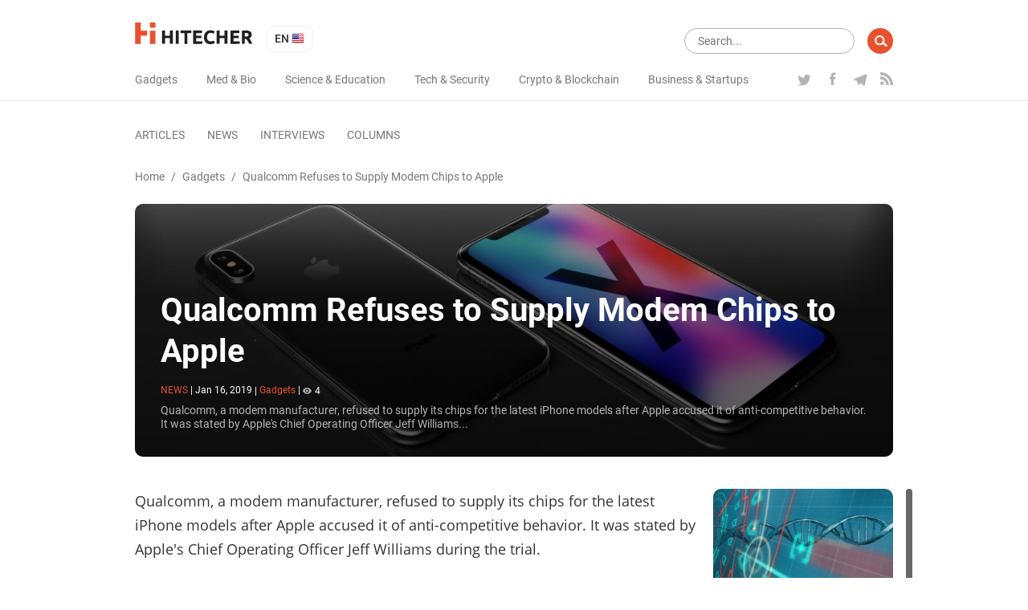

--- FILE ---
content_type: text/html; charset=UTF-8
request_url: https://hitecher.com/news/qualcomm-refuses-to-supply-modem-chips-to-apple
body_size: 11214
content:
<!DOCTYPE html>
<html lang="en">

<head>
    <script type="text/javascript">
    !function () {
        var t = document.createElement("script");
        t.type = "text/javascript", t.async = !0, t.src = "https://vk.com/js/api/openapi.js?159", t.onload =
            function () {
                VK.Retargeting.Init("VK-RTRG-294782-dMs2Q"), VK.Retargeting.Hit()
            }, document.head.appendChild(t)
    }();

</script>
<noscript><img src="https://vk.com/rtrg?p=VK-RTRG-294782-dMs2Q" style="position:fixed; left:-999px;" alt=""/></noscript>
<!-- Google Tag Manager -->
<script>
    (function (w, d, s, l, i) {
        w[l] = w[l] || [];
        w[l].push({
            'gtm.start': new Date().getTime(),
            event: 'gtm.js'
        });
        var f = d.getElementsByTagName(s)[0],
            j = d.createElement(s),
            dl = l != 'dataLayer' ? '&l=' + l : '';
        j.async = true;
        j.src =
            'https://www.googletagmanager.com/gtm.js?id=' + i + dl;
        f.parentNode.insertBefore(j, f);
    })(window, document, 'script', 'dataLayer', 'GTM-K89Z82Z');

</script>
<!-- End Google Tag Manager -->
<meta name="yandex-verification" content="b1168ef05fca9935"/>
<script async src="https://pagead2.googlesyndication.com/pagead/js/adsbygoogle.js"></script>
<script>
    (adsbygoogle = window.adsbygoogle || []).push({
        google_ad_client: "ca-pub-6593320502064052",
        enable_page_level_ads: true
    });
</script>
    <meta charset="UTF-8">
<meta name="viewport" content="width=device-width, initial-scale=1.0">
<meta http-equiv="X-UA-Compatible" content="ie=edge">
<link rel="manifest" href="/manifest.json"/>
<title>Qualcomm Refuses to Supply Modem Chips to Apple - </title>
<meta name="description" content="Qualcomm, a modem manufacturer, refused to supply its chips for the latest iPhone models after Apple accused it of anti-competitive behavior. It was stated by Apple&#039;s Chief Operating Officer Jeff Williams..."/>
<link rel="canonical" href="https://hitecher.com/news/qualcomm-refuses-to-supply-modem-chips-to-apple"/>
    <link rel="alternate" hreflang="en-US" href="https://hitecher.com/news/qualcomm-refuses-to-supply-modem-chips-to-apple"/>
    <link rel="alternate" hreflang="ru-RU" href="https://hitecher.com/ru/news/qualcomm-otkazalas-postavlyat-chipi-dlya-apple"/>

<!-- Open Graph -->
<meta property="og:locale" content="en_US"/>
<meta property="og:type" content="article"/>
<meta property="og:title" content="Qualcomm Refuses to Supply Modem Chips to Apple"/>
<meta property="og:description" content="Qualcomm, a modem manufacturer, refused to supply its chips for the latest iPhone models after Apple accused it of anti-competitive behavior. It was stated by Apple&#039;s Chief Operating Officer Jeff Williams..."/>
<meta property="og:url" content="https://hitecher.com/news/qualcomm-refuses-to-supply-modem-chips-to-apple"/>
<meta property="og:site_name" content="Hitecher"/>
    <meta property="article:section" content="Gadgets"/>
    <meta property="article:published_time" content="2019-01-16 10:05:59"/>
            <meta property="article:section" content="apple"/>
            <meta property="article:section" content="smartphones"/>
        <meta property="article:publisher" content="https://www.facebook.com/hitechereng/"/>
<meta property="og:image" content="https://hitecher.com/storage/img/20190423/15f948b75684f2c79ad3.jpg"/>
<meta property="og:image:secure_url" content="https://hitecher.com/storage/img/20190423/15f948b75684f2c79ad3.jpg"/>
<!-- End Open Graph -->

<!-- Twittwr Card -->
<meta name="twitter:card" content="summary_large_image"/>
<meta name="twitter:description" content="Qualcomm, a modem manufacturer, refused to supply its chips for the latest iPhone models after Apple accused it of anti-competitive behavior. It was stated by Apple&#039;s Chief Operating Officer Jeff Williams..."/>
<meta name="twitter:title" content="Qualcomm Refuses to Supply Modem Chips to Apple"/>
<meta name="twitter:site" content="@hitechercom"/>
<meta name="twitter:image" content="https://hitecher.com/storage/img/20190423/15f948b75684f2c79ad3.jpg"/>
<meta name="twitter:creator" content="@hitechercom"/>
<!-- End Twittwr Card -->

<link rel="icon" href="/images/cropped-favicon-85x85.png" sizes="32x32"/>
<link rel="icon" href="/images/cropped-favicon-260x260.png" sizes="192x192"/>
<link rel="apple-touch-icon-precomposed" href="/images/cropped-favicon-260x260.png"/>
<meta name="msapplication-TileImage" content="/images/cropped-favicon.png"/>

    <link type="text/css" media="all" href="/css/app.css?id=c677d4e1fc6f69496c3f" rel="stylesheet" />
</head>

<body>
    <!-- Google Tag Manager (noscript) -->
    <noscript><iframe src="https://www.googletagmanager.com/ns.html?id=GTM-K89Z82Z" height="0" width="0"
            style="display:none;visibility:hidden"></iframe></noscript>
    <!-- End Google Tag Manager (noscript) -->
    <header id="masthead" class="site-header" role="banner">
    <div class="container">
        <div class="row align-items-center">
            <div id="primary-nav" class="col-12" role="navigation">
                <div class="row justify-content-between align-items-center">
                    <div class="col-xl-auto col-12 align-items-center">
                        <div class="row justify-content-between align-items-center">
                            <div class="col-auto">
                                <div class="row align-items-center">
                                    <div class="col-auto">
                                                                                    <a class="home-link" href="/" rel="home">
                                                <img src="/svg/logo.svg" width="147" height="27" alt="hitecher logo">
                                            </a>
                                                                            </div>
                                    <div class="col-auto">
                                        <ul class="lang-switcher">
    <li class="current">
        en
        <img src="/images/en.png" width="16" height="16" alt="en"/>
    </li>
    <ul>
                                    <li>
                    <a href="/ru/news/qualcomm-otkazalas-postavlyat-chipi-dlya-apple">
                        ru
                        <img src="/images/ru.png" width="16" height="16"
                             alt="ru"/>
                    </a>
                </li>
                        </ul>
</ul>
                                    </div>
                                </div>
                            </div>
                            <div class="col-auto d-xl-none">
                                <div class="row">
                                    <div class="d-block d-lg-none col-auto">
                                        <div class="menu-fade d-xl-none">
                                            <div class="container text-right">
                                                <button class="close-button"></button>
                                            </div>
                                        </div>
                                        <button class="menu-toggle">
                                            <img src="/svg/menu-button.svg" width="24" height="20" alt="menu"/>
                                        </button>
                                    </div>
                                    <div class="d-none d-lg-block d-xl-none col-auto">
                                        <form role="search" class="search-form" method="get" action="/search"
      data-length-error="Search text need to be more than 3 and less than 255">
    <div class="form-group row">
        <div class="col-auto flex-grow-1">
            <input type="text" name="q" class="form-control" autocomplete="off"
                   placeholder="Search..." title="Search Results for:" value="">
        </div>
        <div class="col-auto">
            <input type="submit" class="form-control" value=""/>
        </div>
    </div>
</form>
                                    </div>
                                </div>
                            </div>
                        </div>
                    </div>
                    <div class="col-xl-auto col-lg-12 col-auto" id="navbar">
                        <div class="row align-items-center justify-content-lg-between">
                            <div class="col-sm-auto col-12 d-lg-none">
                                                                    <a href="/" rel="home">
                                        <img src="/svg/logo.svg" width="147" height="27" alt="hitecher logo">
                                    </a>
                                                            </div>
                            <div class="col-auto d-lg-none">
                                <ul class="lang-switcher">
    <li class="current">
        en
        <img src="/images/en.png" width="16" height="16" alt="en"/>
    </li>
    <ul>
                                    <li>
                    <a href="/ru/news/qualcomm-otkazalas-postavlyat-chipi-dlya-apple">
                        ru
                        <img src="/images/ru.png" width="16" height="16"
                             alt="ru"/>
                    </a>
                </li>
                        </ul>
</ul>
                            </div>

                            <div class="col-lg-auto col-12">
                                <nav id="category-navigation" class="main-navigation" role="navigation">
                                    <ul class="menu category">
                    <li
                    >
                <a
                                                href="/gadgets"
                                                                >Gadgets</a>
            </li>
                    <li
                    >
                <a
                                                href="/med-and-bio"
                                                                >Med &amp; Bio</a>
            </li>
                    <li
                    >
                <a
                                                href="/science-and-education"
                                                                >Science &amp; Education</a>
            </li>
                    <li
                    >
                <a
                                                href="/tech-and-security"
                                                                >Tech &amp; Security</a>
            </li>
                    <li
                    >
                <a
                                                href="/crypto-and-blockchain"
                                                                >Crypto &amp; Blockchain</a>
            </li>
                    <li
                    >
                <a
                                                href="/business-and-startups"
                                                                >Business &amp; Startups</a>
            </li>
            </ul>
                                </nav>
                                <nav id="format-navigation" class="main-navigation d-block d-lg-none" role="navigation">
                                    <ul class="menu gist-footer">
                    <li
                    >
                <a
                                                href="/articles"
                                                                >Articles</a>
            </li>
                    <li
                     class=&quot;current&quot;>
                <a
                                                href="/news"
                                                                >News</a>
            </li>
                    <li
                    >
                <a
                                                href="/interviews"
                                                                >Interviews</a>
            </li>
                    <li
                    >
                <a
                                                href="/columns"
                                                                >Columns</a>
            </li>
            </ul>
                                </nav>
                            </div>
                            <div class="col-lg-auto col-12">
                                <div class="social">
                                    <ul class="row">
                                                                                    <li class="col-auto">
                                                <a class="twitter" href="https://twitter.com/hitechercom"
                                                   target="_blank">
                                                    <img src="/svg/twitter-logo.svg" width="19" height="18"
                                                         alt="twitter icon">
                                                </a>
                                            </li>
                                                                                                                            <li class="col-auto">
                                                <a class="facebook" href="https://www.facebook.com/hitechereng/"
                                                   target="_blank">
                                                    <img src="/svg/facebook-logo.svg" width="19" height="16"
                                                         alt="facebook icon">
                                                </a>
                                            </li>
                                                                                                                            <li class="col-auto">
                                                <a class="telegram" href="https://t.me/hitecher"
                                                   target="_blank">
                                                    <img src="/svg/telegram-logo.svg" width="18" height="20"
                                                         alt="telegram icon">
                                                </a>
                                            </li>
                                                                                                                                                                <li class="col-auto">
                                            <a class="feed"
                                               href="/feed/news/en"
                                               target="_blank">
                                                <img src="/svg/rss.svg" width="16" height="16" alt="rss icon">
                                            </a>
                                        </li>
                                    </ul>
                                </div>
                            </div>
                        </div>
                    </div>
                </div>
            </div>
            <div id="secondary-nav" class="col-12" role="navigation">
                <div class="row align-items-center justify-content-between">
                    <div class="col-xl-auto col-12 navbar d-none d-lg-block">
                        <nav id="type-posts-navigation" class="main-navigation" role="navigation">
                            <ul class="menu gist-footer">
                    <li
                    >
                <a
                                                href="/articles"
                                                                >Articles</a>
            </li>
                    <li
                     class=&quot;current&quot;>
                <a
                                                href="/news"
                                                                >News</a>
            </li>
                    <li
                    >
                <a
                                                href="/interviews"
                                                                >Interviews</a>
            </li>
                    <li
                    >
                <a
                                                href="/columns"
                                                                >Columns</a>
            </li>
            </ul>
                        </nav>
                    </div>

                    <div class="col-lg-auto col-12 d-xl-block d-lg-none d-block text-right">
                        <div class="row">
                            <div class="col-lg-auto col-12">
                                <form role="search" class="search-form" method="get" action="/search"
      data-length-error="Search text need to be more than 3 and less than 255">
    <div class="form-group row">
        <div class="col-auto flex-grow-1">
            <input type="text" name="q" class="form-control" autocomplete="off"
                   placeholder="Search..." title="Search Results for:" value="">
        </div>
        <div class="col-auto">
            <input type="submit" class="form-control" value=""/>
        </div>
    </div>
</form>
                            </div>
                        </div>
                    </div>
                </div>
            </div>
        </div>
    </div>
</header>
    <div id="main" class="site-main" role="main">
                        <div class="container">
        <div class="row">
            <div class="col-12">
                <div id="breadcrumbs" class="row">
                        <a href="/">Home</a><span class="d-none d-sm-inline-block"> / </span>
                                <a href="/gadgets">Gadgets</a><span class="d-none d-sm-inline-block"> / </span>
                                <span class="current d-none d-lg-inline-block"> Qualcomm Refuses to Supply Modem Chips to Apple</span>
            </div>            </div>
            <div class="col-12">
                <div class="overlay-block post-header">
                    <picture>
                                        <source media="(max-width: 767px)" srcset="/storage/img/20190423/15f948b75684f2c79ad3_559x559.jpg">
                    <source media="(max-width: 991px)" srcset="/storage/img/20190423/15f948b75684f2c79ad3_704x396.jpg">
        <img src="/storage/img/20190423/15f948b75684f2c79ad3_1200x400.jpg" class="thumb" alt="Qualcomm Refuses to Supply Modem Chips to Apple"/>
</picture>
                    <div class="description">
                        <h1>Qualcomm Refuses to Supply Modem Chips to Apple</h1>
                        <p class="entry-meta smalltext">
    <span class="format">news</span>
    <span>|</span>
    <span>
          <time datetime="2019-01-16 10:05:59" title="Jan 16, 2019">Jan 16, 2019</time>
    </span>
    <span class="d-block d-sm-inline-block category-block">
                    <span class="d-none d-sm-inline-block">|</span>
            <span>
                <a class="category-link" href="/gadgets">
                Gadgets</a>
            </span>
                                    <span>|</span>
            <span><img class="icon" src="/svg/eye.svg" width="11" height="11" alt="comments">4</span>
            </span>
</p>
                                                <div class="excerpt d-none d-sm-block">
                            Qualcomm, a modem manufacturer, refused to supply its chips for the latest iPhone models after Apple accused it of anti-competitive behavior. It was stated by Apple's Chief Operating Officer Jeff Williams...
                        </div>
                    </div>
                </div>
            </div>
            <div class="col-xl-8 col-lg-9 col-12">
                <article class="post">
                    <div class="post-content">
                        <p class="excerpt d-block d-sm-none">
                            Qualcomm, a modem manufacturer, refused to supply its chips for the latest iPhone models after Apple accused it of anti-competitive behavior. It was stated by Apple's Chief Operating Officer Jeff Williams...
                        </p>
                        <p><span style="font-weight: 400;">Qualcomm, a modem manufacturer, refused to supply its chips for the latest iPhone models after Apple accused it of anti-competitive behavior. It was stated by Apple's Chief Operating Officer Jeff Williams during the trial.</span></p>
<p><span style="font-weight: 400;">Apple was initially going to buy modems from Intel and Qualcomm to diversify the supplies, but the row between the two companies has forced Apple to abandon these plans and switch completely to Intel LTE.</span></p>
<p><span style="font-weight: 400;">The situation creates many risks for Apple, as it is known for certain that Intel’s modems are slower compared to Qualcomm’s. Moreover, unforeseen circumstances may affect the release of 5G smartphones that are about to become the hottest trend in the mobile technology world.</span></p>
<p><span style="font-weight: 400;">Intel’s 5G chips are not expected to come to the market until 2020 at the earliest. Therefore, the release of iPhones providing a qualitatively new level of communication is out of the question until then. All this puts the company in a difficult position.</span></p>
<p><span style="font-weight: 400;">As part of its testimony, Apple disclosed the modem price: $ 7.50 apiece. Apple’s management found it to be excessively high, which was the reason for the disagreement. According to Williams, Apple had no other way of getting the chips than to refer the matter to the US Federal Trade Commission which will handle the settlement of the dispute.</span></p>
                    </div>
                                            <div class="post-tags">
                            <span>Теги: </span>
                                                            <a href="/tags/apple">apple</a>
                                                            <a href="/tags/smartphones">smartphones</a>
                                                    </div>
                                        <div class="row shares align-items-center">
                        <p class="h3 col-12">Share this with your friends!</p>
                        <div class="col-12 addthis_inline_share_toolbox"></div>
                    </div>

                                            <div class="author-card row">
            <div class="col-auto">
            <img class="avatar" src="/images/oakes_85x85.jpg" width="85" height="85" alt="Ethan Oakes"/>
        </div>
        <div class="col-md-10 col-12">
            <p class="h6">
                Ethan Oakes
                            </p>
            <p class="author-description">Regular Hitecher contributor since 2017, journalist, Master in Economic Security. His interests include programming, robotics, computer games, and financial markets.</p>
            <p>
                <a class="author-page" href="/author/ethan-oakes">
                    All posts by  Ethan Oakes
                </a>
            </p>
        </div>
    </div>
                    

                </article>
                <nav class="post-navigation row justify-content-between" role="navigation">
            <a class="nav-links col-6 row align-content-between"
           href="/news/new-smart-phones-from-xiaomi-sell-like-hot-cakes" rel="prev">
            <div class="col-12">
                <p><span class="fa fa-chevron-left"></span> Previous Post</p>
                <p class="h6">New smart phones from Xiaomi sell like hot cakes</p>
            </div>
            <div class="col-12">
                <picture>
                            <img src="/storage/img/20190423/167bc1146547391d5113_288x160.jpg" class="thumb" alt="New smart phones from Xiaomi sell like hot cakes"/>
</picture>
            </div>
        </a>
    
            <a class="nav-links col-6 text-right row align-content-between"
           href="/news/scientist-develop-a-vaccine-against-all-types-of-ebola-virus" rel="next">
            <div class="col-12">
                <p>Next Post <span class="fa fa-chevron-right"></span></p>
                <p class="h6">Scientist Develop a Vaccine against All Types of Ebola Virus</p>
            </div>
            <div class="col-12">
                <picture>
                            <img src="/storage/img/20190423/2283ac8bea4aea62fb1e_288x160.jpg" class="thumb" alt="Scientist Develop a Vaccine against All Types of Ebola Virus"/>
</picture>
            </div>
        </a>
    </nav>
                <div id="comments" class="comments-area">
                    <p class="h3">Be the first to comment</p>
<div class="login-form login-form_hidden">
    <div class="auth-links">
                    <a data-provider="facebook" href="javascript:void(0);">
                <img src="/images/facebook.png" width="36" height="36" alt="Facebook login" />
            </a>
                    <a data-provider="google" href="javascript:void(0);">
                <img src="/images/google.png" width="36" height="36" alt="Google login" />
            </a>
            </div>
    <p>Please log in to comment</p>
</div>
<div class="comment-form comment-form_hidden" data-resource-id="196" data-resource-type="resource"
     data-form-url="/api/v1/comments/add">
    <div class="form-group">
        <textarea class="comment-form__textarea form-control" rows="1" id="comment"
                  placeholder="Comment text"></textarea>
    </div>
    <div class="form-group">
        <button id="submit" type="submit"
                class="btn btn-primary comment-form__button comment-form__button_disabled">Post comment</button>
    </div>
</div>
<ol class="comments comment-list">
    </ol>
                </div>
            </div>
            <div class="col-xl-1 d-xl-block d-lg-none"></div>
            <div class="col-lg-3 d-none d-lg-block">
    <div id="sidebar">
                    <div class="sidebar-block">
                <a href="/articles/simulation-medicines-how-human-digital-twins-are-accelerating-medicine">
                    <picture>
                            <img src="/storage/img/20260107/855d1a262c611919383e_288x160.png" class="thumb" alt="Simulation Medicines: How Human Digital Twins Are Accelerating Medicine"/>
</picture>
                </a>
                <div class="description">
                    <p>
                        <a class="title h6"
                           href="/articles/simulation-medicines-how-human-digital-twins-are-accelerating-medicine">Simulation Medicines: How Human Digital Twins Are Accelerating Medicine</a>
                    </p>
                    <p class="entry-meta smalltext">
    <span class="format">articles</span>
    <span>|</span>
    <span>
          <time datetime="2026-01-07 06:00:00" title="Jan 07, 2026">Jan 07, 2026</time>
    </span>
    <span>|</span>
            <span>
            <a class="category-link" href="/med-and-bio">
            Med & Bio</a>
        </span>
            </p>
                    <div class="excerpt">
                        Every new medical drug undergoes numerous trials before it reaches the market. Sometimes this takes decades. However, in the digital age, a method has been invented to test new drugs significantly faster—for instance, by conducting experiments not on real volunteers but on virtual patients. Their organs are complex mathematical models, and their diseases are computer simulations. This has become a true revolution in pharmaceuticals.
                    </div>
                    <a class="button small"
                       href="/articles">read more articles</a>
                </div>
            </div>
                    <div class="sidebar-block">
                <a href="/news/saudi-fintech-startup-tamara-raises-up-to-usd2-4-billion-funds-to-be-used-for-expanding-credit-and-payment-products">
                    <picture>
                            <img src="/storage/img/20251006/dd767cd29a453ba83fb5_288x160.png" class="thumb" alt="Saudi Fintech Startup Tamara Raises Up to $2.4 Billion — Funds to Be Used for Expanding Credit and Payment Products"/>
</picture>
                </a>
                <div class="description">
                    <p>
                        <a class="title h6"
                           href="/news/saudi-fintech-startup-tamara-raises-up-to-usd2-4-billion-funds-to-be-used-for-expanding-credit-and-payment-products">Saudi Fintech Startup Tamara Raises Up to $2.4 Billion — Funds to Be Used for Expanding Credit and Payment Products</a>
                    </p>
                    <p class="entry-meta smalltext">
    <span class="format">news</span>
    <span>|</span>
    <span>
          <time datetime="2025-10-06 12:43:10" title="Oct 06, 2025">Oct 06, 2025</time>
    </span>
    <span>|</span>
            <span>
            <a class="category-link" href="/business-and-startups">
            Business & Startups</a>
        </span>
            </p>
                    <div class="excerpt">
                        Saudi payment startup Tamara has announced securing a financing package of up to $2.4 billion. The sponsors include U.S. bank Goldman Sachs, financial conglomerate Citi, and private equity funds of Apollo, managed by Apollo Global Management.
                    </div>
                    <a class="button small"
                       href="/news">read more news</a>
                </div>
            </div>
                    <div class="sidebar-block">
                <a href="/columns/do-not-charge-your-phone-in-the-mall">
                    <picture>
                            <img src="/storage/img/20191212/8f353c0053e7e1f22a3b_288x160.png" class="thumb" alt="Do not charge your phone in the mall"/>
</picture>
                </a>
                <div class="description">
                    <p>
                        <a class="title h6"
                           href="/columns/do-not-charge-your-phone-in-the-mall">Do not charge your phone in the mall</a>
                    </p>
                    <p class="entry-meta smalltext">
    <span class="format">columns</span>
    <span>|</span>
    <span>
          <time datetime="2019-08-12 11:59:23" title="Aug 12, 2019">Aug 12, 2019</time>
    </span>
    <span>|</span>
            <span>
            <a class="category-link" href="/tech-and-security">
            Tech & Security</a>
        </span>
                    <span>|</span>
        <span><img class="icon" src="/svg/eye.svg" width="11" height="11" alt="views">10</span>
    </p>
                    <div class="excerpt">
                        How companies collect your data while you charge your phone
                    </div>
                    <a class="button small"
                       href="/columns">read more columns</a>
                </div>
            </div>
                    <div class="sidebar-block">
                <a href="/interviews/interview-with-alex-reinhardt">
                    <picture>
                            <img src="/storage/img/20250327/40ef91e22c33cfbaffbd_288x160.png" class="thumb" alt="Blockchain, Bitcoin, mining alternatives, and forecasts — all the hottest topics of the crypto market in an exclusive interview with Alex Reinhardt"/>
</picture>
                </a>
                <div class="description">
                    <p>
                        <a class="title h6"
                           href="/interviews/interview-with-alex-reinhardt">Blockchain, Bitcoin, mining alternatives, and forecasts — all the hottest topics of the crypto market in an exclusive interview with Alex Reinhardt</a>
                    </p>
                    <p class="entry-meta smalltext">
    <span class="format">interviews</span>
    <span>|</span>
    <span>
          <time datetime="2025-03-27 13:06:35" title="Mar 27, 2025">Mar 27, 2025</time>
    </span>
    <span>|</span>
            <span>
            <a class="category-link" href="/crypto-and-blockchain">
            Crypto & Blockchain</a>
        </span>
                    <span>|</span>
        <span><img class="icon" src="/svg/eye.svg" width="11" height="11" alt="views">16</span>
    </p>
                    <div class="excerpt">
                        
                    </div>
                    <a class="button small"
                       href="/interviews">read more interviews</a>
                </div>
            </div>
                <ul class="wp-tag-cloud" role="list">
                    <li>
                <a href="/tags/space">
                    space
                </a>
            </li>
                    <li>
                <a href="/tags/robots">
                    robots
                </a>
            </li>
                    <li>
                <a href="/tags/artificial-intelligence">
                    artificial intelligence
                </a>
            </li>
                    <li>
                <a href="/tags/bitcoin">
                    bitcoin
                </a>
            </li>
                    <li>
                <a href="/tags/aircraft">
                    aircraft
                </a>
            </li>
                    <li>
                <a href="/tags/neural-network">
                    neural network
                </a>
            </li>
                    <li>
                <a href="/drones-quadcopters">
                    drones and quadcopters
                </a>
            </li>
                    <li>
                <a href="/tags/smartphones">
                    smartphones
                </a>
            </li>
                    <li>
                <a href="/tags/electric-cars">
                    electric cars
                </a>
            </li>
                    <li>
                <a href="/tags/elon-musk">
                    elon musk
                </a>
            </li>
                    <li>
                <a href="/tags/autonomous-vehicles">
                    autonomous vehicles
                </a>
            </li>
                    <li>
                <a href="/tags/google">
                    google
                </a>
            </li>
                    <li>
                <a href="/tags/mining">
                    mining
                </a>
            </li>
                    <li>
                <a href="/tags/spacex">
                    spacex
                </a>
            </li>
                    <li>
                <a href="/tags/facebook">
                    facebook
                </a>
            </li>
                    <li>
                <a href="/tags/tesla">
                    tesla
                </a>
            </li>
                    <li>
                <a href="/tags/mobile-apps">
                    mobile apps
                </a>
            </li>
                    <li>
                <a href="/tags/messengers">
                    messengers
                </a>
            </li>
                    <li>
                <a href="/tags/mars-2">
                    mars
                </a>
            </li>
                    <li>
                <a href="/tags/ico">
                    ico
                </a>
            </li>
                    <li>
                <a href="/tags/moon">
                    moon
                </a>
            </li>
                    <li>
                <a href="/tags/ethereum">
                    ethereum
                </a>
            </li>
                    <li>
                <a href="/tags/games">
                    games
                </a>
            </li>
                    <li>
                <a href="/tags/apple">
                    apple
                </a>
            </li>
                    <li>
                <a href="/tags/3d-printing">
                    3d printing
                </a>
            </li>
                    <li>
                <a href="/tags/virtual-reality">
                    virtual reality
                </a>
            </li>
                    <li>
                <a href="/tags/quantum-computers">
                    quantum computers
                </a>
            </li>
                    <li>
                <a href="/tags/boston-dynamics">
                    boston dynamics
                </a>
            </li>
                    <li>
                <a href="/tags/microsoft">
                    microsoft
                </a>
            </li>
                    <li>
                <a href="/tags/samsung">
                    samsung
                </a>
            </li>
                    <li>
                <a href="/tags/telegram">
                    telegram
                </a>
            </li>
                    <li>
                <a href="/tags/amazon">
                    amazon
                </a>
            </li>
                    <li>
                <a href="/tags/cancer-treatment">
                    cancer treatment
                </a>
            </li>
                    <li>
                <a href="/tags/jeff-bezos">
                    jeff bezos
                </a>
            </li>
                    <li>
                <a href="/tags/uber">
                    uber
                </a>
            </li>
                    <li>
                <a href="/tags/stem-cells">
                    stem cells
                </a>
            </li>
                    <li>
                <a href="/tags/dinosaurs">
                    dinosaurs
                </a>
            </li>
                    <li>
                <a href="/tags/youtube">
                    youtube
                </a>
            </li>
                    <li>
                <a href="/tags/xiaomi">
                    xiaomi
                </a>
            </li>
                    <li>
                <a href="/tags/whatsapp">
                    whatsapp
                </a>
            </li>
                    <li>
                <a href="/tags/intel">
                    intel
                </a>
            </li>
                    <li>
                <a href="/tags/steve-wozniak">
                    steve wozniak
                </a>
            </li>
                    <li>
                <a href="/smart-beyond-their-years">
                    smart beyond their years
                </a>
            </li>
                    <li>
                <a href="/hitecher-explains">
                    hitecher explains
                </a>
            </li>
                    <li>
                <a href="/tags/iphone">
                    iphone
                </a>
            </li>
                    <li>
                <a href="/blokchein">
                    blockchain
                </a>
            </li>
            </ul>
    </div>
</div>
        </div>
    </div>
    <div class="hiddendiv track" data-type="resource" data-id="196"></div>            </div>
    <footer id="site-footer" role="contentinfo">
    <div class="container">
        <div class="row">
            <div class="col-lg-3 offset-lg-0 col-md-4 offset-md-2 col-sm-6 col-12">
                <img src="/svg/logo.svg" width="146" height="28" alt="hitecher logo"
                     style="width: 100%; max-width: 200px;" class="logo-footer"/>
            </div>
            <div class="col-lg-3 offset-lg-1 col-sm-12 d-sm-block d-none">
                <div class="menu-formats-container">
                    <ul class="menu category">
                    <li
                    >
                <a
                                                href="/gadgets"
                                                                >Gadgets</a>
            </li>
                    <li
                    >
                <a
                                                href="/med-and-bio"
                                                                >Med &amp; Bio</a>
            </li>
                    <li
                    >
                <a
                                                href="/science-and-education"
                                                                >Science &amp; Education</a>
            </li>
                    <li
                    >
                <a
                                                href="/tech-and-security"
                                                                >Tech &amp; Security</a>
            </li>
                    <li
                    >
                <a
                                                href="/crypto-and-blockchain"
                                                                >Crypto &amp; Blockchain</a>
            </li>
                    <li
                    >
                <a
                                                href="/business-and-startups"
                                                                >Business &amp; Startups</a>
            </li>
            </ul>
                </div>
            </div>
            <div class="col-lg-2 col-sm-12 d-sm-block d-none">
                <div class="menu-new-navigation-menu-container">
                    <ul class="menu gist-footer">
                    <li
                    >
                <a
                                                href="/articles"
                                                                >Articles</a>
            </li>
                    <li
                    >
                <a
                                                href="/news"
                                                                >News</a>
            </li>
                    <li
                    >
                <a
                                                href="/interviews"
                                                                >Interviews</a>
            </li>
                    <li
                    >
                <a
                                                href="/columns"
                                                                >Columns</a>
            </li>
            </ul>
                </div>
            </div>
            <div
                class="col-lg-auto offset-lg-0 order-lg-0 col-md-4 offset-md-1 col-sm-6 col-12 order-first social-container">
                <div class="social">
                    <p class="row justify-content-md-between justify-content-center">


                                                    <a class="twitter col-auto" href="https://twitter.com/hitechercom" target="_blank">
                                <img src="/svg/twitter-logo.svg" width="19" height="18" alt="twitter icon">
                            </a>
                                                                            <a class="facebook col-auto" href="https://www.facebook.com/hitechereng/" target="_blank">
                                <img src="/svg/facebook-logo.svg" width="19" height="16" alt="facebook icon">
                            </a>
                                                                            <a class="telegram col-auto" href="https://t.me/hitecher" target="_blank">
                                <img src="/svg/telegram-logo.svg" width="18" height="20" alt="telegram icon">
                            </a>
                                                                                                <a class="feed col-auto" href="/feed/news/en"
                           target="_blank">
                            <img src="/svg/rss.svg" width="16" height="16" alt="rss icon">
                        </a>
                    </p>
                </div>
            </div>
        </div>
    </div>
    <div class="site-info">
        <div class="container">
            <div class="row">
                <div class="col-md-6 col-12">
                    Copyright © 2026 Hitecher
                </div>
                <div class="col-md-6 order-md-0 col-12 order-first">
                    <ul class="row justify-content-md-end justify-content-center info-menu">
                        <li class="col-auto">
                            <a href="/about-the-project">About the project</a>
                        </li>
                    </ul>
                </div>
            </div>
        </div>
    </div>
    <div id="subscribe" class="text-center subscribe popup">
        <p class="h1">Подпишитесь на рассылку</p>
        <p>и получайте свежие новости каждый день</p>
        <form method="post" action="/subscribe" class="mail-form">
    <div class="form-group row justify-content-center">
        <div class="col-auto">
            <p>
                <input type="email"
                       name="email"
                       title="Subscribe"
                       value=""
                       data-error-message="Please enter valid email"
                       placeholder="Email *"/>
            </p>
        </div>
        <div class="col-auto">
            <p>
                <input type="submit" value=""/>
            </p>
        </div>
    </div>
</form>
        <img src="/images/rocket.png" alt="subscribe"/>
    </div>
    <div id="subscribe-ok" class="text-center subscribe popup">
        <p class="h1">Спасибо</p>
        <p>Команда Hitecher.com</p>
        <img src="/images/ok.png" width="380" height="319" alt="ok"/>
        <p class="counter">Окно закроется через <span>5</span> секунд</p>
    </div>
</footer>
<script>
    window.shared = {"lang":"en","onesignal":{"title":"","message":"Thank you for being with us!","url":"https:\/\/hitecher.com","actionMessage":"Subscribe and get the latest Hi-news!","acceptButtonText":"YES I WANT TO!","cancelButtonText":"NEXT TIME","appId":"30ef6928-38cb-439e-8fb3-14b9e096d9c7"}};
</script>
<script type="text/javascript" src="//s7.addthis.com/js/300/addthis_widget.js#pubid=ra-5cecfb4b9905c33b"></script>

<script src="/js/app.js?id=5b8f984677e6b953b378"></script>

<script type="application/ld+json">
    [{"@context":"http:\/\/schema.org","@graph":[{"@context":"http:\/\/schema.org","@type":"SiteNavigationElement","name":"Gadgets","url":"https:\/\/hitecher.com\/gadgets"},{"@context":"http:\/\/schema.org","@type":"SiteNavigationElement","name":"Med & Bio","url":"https:\/\/hitecher.com\/med-and-bio"},{"@context":"http:\/\/schema.org","@type":"SiteNavigationElement","name":"Science & Education","url":"https:\/\/hitecher.com\/science-and-education"},{"@context":"http:\/\/schema.org","@type":"SiteNavigationElement","name":"Tech & Security","url":"https:\/\/hitecher.com\/tech-and-security"},{"@context":"http:\/\/schema.org","@type":"SiteNavigationElement","name":"Crypto & Blockchain","url":"https:\/\/hitecher.com\/crypto-and-blockchain"},{"@context":"http:\/\/schema.org","@type":"SiteNavigationElement","name":"Business & Startups","url":"https:\/\/hitecher.com\/business-and-startups"},{"@context":"http:\/\/schema.org","@type":"SiteNavigationElement","name":"Articles","url":"https:\/\/hitecher.com\/articles"},{"@context":"http:\/\/schema.org","@type":"SiteNavigationElement","name":"News","url":"https:\/\/hitecher.com\/news"},{"@context":"http:\/\/schema.org","@type":"SiteNavigationElement","name":"Interviews","url":"https:\/\/hitecher.com\/interviews"},{"@context":"http:\/\/schema.org","@type":"SiteNavigationElement","name":"Columns","url":"https:\/\/hitecher.com\/columns"}]},{"@context":"http:\/\/schema.org","@type":"NewsArticle","headline":"Qualcomm Refuses to Supply Modem Chips to Apple","name":"Qualcomm Refuses to Supply Modem Chips to Apple","url":"https:\/\/hitecher.com\/news\/qualcomm-refuses-to-supply-modem-chips-to-apple","image":{"@type":"ImageObject","url":"\/storage\/img\/20190423\/15f948b75684f2c79ad3.jpg"},"mainEntityOfPage":"True","publisher":{"@type":"Organization","@id":"https:\/\/hitecher.com\/#organization","url":"https:\/\/hitecher.com","name":"","logo":{"@context":"http:\/\/schema.org","@type":"ImageObject","url":"https:\/\/hitecher.com\/svg\/logo.svg"}},"author":{"@type":"Person","name":"Ethan Oakes"},"dateCreated":"2019-01-16 10:05:59","datePublished":"2019-01-16 10:05:59","dateModified":"2019-01-16 10:05:59","articleSection":"Gadgets","commentCount":0,"comment":[]},{"@context":"http:\/\/schema.org","@type":"BreadcrumbList","itemListElement":[{"@type":"ListItem","position":1,"item":{"@id":"https:\/\/hitecher.com\/","name":"Home"}},{"@type":"ListItem","position":2,"item":{"@id":"https:\/\/hitecher.com\/gadgets","name":"Gadgets"}},{"@type":"ListItem","position":3,"item":{"@id":"https:\/\/hitecher.com\/news\/qualcomm-refuses-to-supply-modem-chips-to-apple","name":"Qualcomm Refuses to Supply Modem Chips to Apple"}}]}]</script>
    <script type="text/javascript">
    !function () {
        var t = document.createElement("script");
        t.type = "text/javascript", t.async = !0, t.src = "https://vk.com/js/api/openapi.js?159", t.onload =
            function () {
                VK.Retargeting.Init("VK-RTRG-294782-dMs2Q"), VK.Retargeting.Hit()
            }, document.head.appendChild(t)
    }();

</script>
<noscript><img src="https://vk.com/rtrg?p=VK-RTRG-294782-dMs2Q" style="position:fixed; left:-999px;" alt=""/></noscript>

<!-- Rating@Mail.ru counter Денис -->
<script type="text/javascript">
    var _tmr = window._tmr || (window._tmr = []);
    _tmr.push({
        id: "3121898",
        type: "pageView",
        start: (new Date()).getTime()
    });
    (function (d, w, id) {
        if (d.getElementById(id)) return;
        var ts = d.createElement("script");
        ts.type = "text/javascript";
        ts.async = true;
        ts.id = id;
        ts.src = "https://top-fwz1.mail.ru/js/code.js";
        var f = function () {
            var s = d.getElementsByTagName("script")[0];
            s.parentNode.insertBefore(ts, s);
        };
        if (w.opera == "[object Opera]") {
            d.addEventListener("DOMContentLoaded", f, false);
        } else {
            f();
        }
    })(document, window, "topmailru-code");

</script>
<noscript>
    <div>
        <img src="https://top-fwz1.mail.ru/counter?id=3121898;js=na"
             style="border:0;position:absolute;left:-9999px;" alt="Top.Mail.Ru"/>
    </div>
</noscript>
<!-- //Rating@Mail.ru counter Денис -->


<!-- Rating@Mail.ru counter -->
<script type="text/javascript">
    var _tmr = window._tmr || (window._tmr = []);
    _tmr.push({
        id: "3063552",
        type: "pageView",
        start: (new Date()).getTime(),
        pid: "USER_ID"
    });
    (function (d, w, id) {
        if (d.getElementById(id)) return;
        var ts = d.createElement("script");
        ts.type = "text/javascript";
        ts.async = true;
        ts.id = id;
        ts.src = (d.location.protocol == "https:" ? "https:" : "http:") + "//top-fwz1.mail.ru/js/code.js";
        var f = function () {
            var s = d.getElementsByTagName("script")[0];
            s.parentNode.insertBefore(ts, s);
        };
        if (w.opera == "[object Opera]") {
            d.addEventListener("DOMContentLoaded", f, false);
        } else {
            f();
        }
    })(document, window, "topmailru-code");

</script>
<noscript>
    <div>
        <img src="//top-fwz1.mail.ru/counter?id=3063552;js=na" style="border:0;position:absolute;left:-9999px;"
             alt=""/>
    </div>
</noscript>
<!-- //Rating@Mail.ru counter -->

<!-- Rating@Mail.ru counter dynamic remarketing appendix -->
<script type="text/javascript">
    var _tmr = _tmr || [];
    _tmr.push({
        type: 'itemView',
        productid: 'VALUE',
        pagetype: 'VALUE',
        list: 'VALUE',
        totalvalue: 'VALUE'
    });

</script>
<!-- // Rating@Mail.ru counter dynamic remarketing appendix -->

<!-- Yandex.Metrika counter -->
<script type="text/javascript">
    (function (d, w, c) {
        (w[c] = w[c] || []).push(function () {
            try {
                w.yaCounter48919913 = new Ya.Metrika2({
                    id: 48919913,
                    clickmap: true,
                    trackLinks: true,
                    accurateTrackBounce: true,
                    webvisor: true
                });
            } catch (e) {
            }
        });

        var n = d.getElementsByTagName("script")[0],
            s = d.createElement("script"),
            f = function () {
                n.parentNode.insertBefore(s, n);
            };
        s.type = "text/javascript";
        s.async = true;
        s.src = "https://mc.yandex.ru/metrika/tag.js";

        if (w.opera == "[object Opera]") {
            d.addEventListener("DOMContentLoaded", f, false);
        } else {
            f();
        }
    })(document, window, "yandex_metrika_callbacks2");

</script>
<noscript>
    <div><img src="https://mc.yandex.ru/watch/48919913" style="position:absolute; left:-9999px;" alt=""/></div>
</noscript>
<!-- /Yandex.Metrika counter -->
</body>

</html>


--- FILE ---
content_type: text/html; charset=utf-8
request_url: https://www.google.com/recaptcha/api2/aframe
body_size: 266
content:
<!DOCTYPE HTML><html><head><meta http-equiv="content-type" content="text/html; charset=UTF-8"></head><body><script nonce="vNZpwtCnclOTeHQdBbu_gQ">/** Anti-fraud and anti-abuse applications only. See google.com/recaptcha */ try{var clients={'sodar':'https://pagead2.googlesyndication.com/pagead/sodar?'};window.addEventListener("message",function(a){try{if(a.source===window.parent){var b=JSON.parse(a.data);var c=clients[b['id']];if(c){var d=document.createElement('img');d.src=c+b['params']+'&rc='+(localStorage.getItem("rc::a")?sessionStorage.getItem("rc::b"):"");window.document.body.appendChild(d);sessionStorage.setItem("rc::e",parseInt(sessionStorage.getItem("rc::e")||0)+1);localStorage.setItem("rc::h",'1767832364485');}}}catch(b){}});window.parent.postMessage("_grecaptcha_ready", "*");}catch(b){}</script></body></html>

--- FILE ---
content_type: image/svg+xml
request_url: https://hitecher.com/svg/twitter-logo.svg
body_size: 3173
content:
<svg width="19" height="18" viewBox="0 0 19 18" fill="none" xmlns="http://www.w3.org/2000/svg" xmlns:xlink="http://www.w3.org/1999/xlink">
<rect opacity="0.3" width="19" height="18" fill="url(#pattern0)"/>
<defs>
<pattern id="pattern0" patternContentUnits="objectBoundingBox" width="1" height="1">
<use xlink:href="#image0" transform="translate(0 -0.0277778) scale(0.0078125 0.00824653)"/>
</pattern>
<image id="image0" width="128" height="128" xlink:href="[data-uri]"/>
</defs>
</svg>


--- FILE ---
content_type: image/svg+xml
request_url: https://hitecher.com/svg/telegram-logo.svg
body_size: 2962
content:
<svg width="18" height="21" viewBox="0 0 18 21" fill="none" xmlns="http://www.w3.org/2000/svg" xmlns:xlink="http://www.w3.org/1999/xlink">
<rect opacity="0.3" y="0.548401" width="18" height="20" fill="url(#pattern0)"/>
<defs>
<pattern id="pattern0" patternContentUnits="objectBoundingBox" width="1" height="1">
<use xlink:href="#image0" transform="translate(0.0333333 0.0666667) scale(0.00729167 0.00677083)"/>
</pattern>
<image id="image0" width="128" height="128" xlink:href="[data-uri]"/>
</defs>
</svg>


--- FILE ---
content_type: text/plain
request_url: https://www.google-analytics.com/j/collect?v=1&_v=j102&a=536191880&t=pageview&_s=1&dl=https%3A%2F%2Fhitecher.com%2Fnews%2Fqualcomm-refuses-to-supply-modem-chips-to-apple&ul=en-us%40posix&dt=Qualcomm%20Refuses%20to%20Supply%20Modem%20Chips%20to%20Apple%20-&sr=1280x720&vp=1280x720&_u=YEBAAEABAAAAACAAI~&jid=664109146&gjid=1138423287&cid=1117319598.1767832360&tid=UA-113337928-1&_gid=426637482.1767832360&_r=1&_slc=1&gtm=45He6160n81K89Z82Zv78616412za200zd78616412&gcd=13l3l3l3l1l1&dma=0&tag_exp=103116026~103200004~104527907~104528500~104684208~104684211~105391252~115938465~115938468~116744867&z=1525231374
body_size: -450
content:
2,cG-RKE7RRP8MN

--- FILE ---
content_type: image/svg+xml
request_url: https://hitecher.com/svg/submit.svg
body_size: 656
content:
<svg width="25" height="26" viewBox="0 0 25 26" fill="none" xmlns="http://www.w3.org/2000/svg">
<path d="M3.125 14.0831H9.375V11.9164H3.125V1.99958C3.12502 1.90546 3.14861 1.81296 3.19347 1.73121C3.23833 1.64946 3.3029 1.58127 3.38081 1.53338C3.45872 1.48548 3.54729 1.45953 3.63778 1.45807C3.72828 1.45662 3.81758 1.47971 3.89687 1.52508L23.1281 12.5252C23.2098 12.572 23.2779 12.6407 23.3253 12.7242C23.3727 12.8076 23.3978 12.9028 23.3978 12.9997C23.3978 13.0967 23.3727 13.1919 23.3253 13.2753C23.2779 13.3588 23.2098 13.4275 23.1281 13.4742L3.89687 24.4744C3.81758 24.5198 3.72828 24.5429 3.63778 24.5414C3.54729 24.54 3.45872 24.514 3.38081 24.4661C3.3029 24.4182 3.23833 24.35 3.19347 24.2683C3.14861 24.1865 3.12502 24.094 3.125 23.9999V14.0831Z" fill="white"/>
</svg>


--- FILE ---
content_type: image/svg+xml
request_url: https://hitecher.com/svg/eye.svg
body_size: 567
content:
<svg width="12" height="9" viewBox="0 0 12 9" fill="none" xmlns="http://www.w3.org/2000/svg">
<path d="M5.95833 0C3.25 0 0.937083 1.68458 0 4.0625C0.937083 6.44042 3.25 8.125 5.95833 8.125C8.66667 8.125 10.9796 6.44042 11.9167 4.0625C10.9796 1.68458 8.66667 0 5.95833 0ZM5.95833 6.77083C4.46333 6.77083 3.25 5.5575 3.25 4.0625C3.25 2.5675 4.46333 1.35417 5.95833 1.35417C7.45333 1.35417 8.66667 2.5675 8.66667 4.0625C8.66667 5.5575 7.45333 6.77083 5.95833 6.77083ZM5.95833 2.4375C5.05917 2.4375 4.33333 3.16333 4.33333 4.0625C4.33333 4.96167 5.05917 5.6875 5.95833 5.6875C6.8575 5.6875 7.58333 4.96167 7.58333 4.0625C7.58333 3.16333 6.8575 2.4375 5.95833 2.4375Z" fill="#B8B3B3"/>
</svg>


--- FILE ---
content_type: image/svg+xml
request_url: https://hitecher.com/svg/search.svg
body_size: 451
content:
<svg width="16" height="16" viewBox="0 0 16 16" fill="none" xmlns="http://www.w3.org/2000/svg">
<g clip-path="url(#clip0)">
<path d="M11.7261 6.78274C11.7261 9.41121 9.56189 11.5655 6.86305 11.5655C4.16421 11.5655 2 9.41121 2 6.78274C2 4.15426 4.16421 2 6.86305 2C9.56189 2 11.7261 4.15426 11.7261 6.78274Z" stroke="#fff" stroke-width="2"/>
<rect width="5.83607" height="2.35674" transform="matrix(0.766136 0.642678 -0.653048 0.757316 11.7367 9.04868)" fill="#fff"/>
</g>
<defs>
<clipPath id="clip0">
<rect width="16" height="16" fill="white"/>
</clipPath>
</defs>
</svg>


--- FILE ---
content_type: image/svg+xml
request_url: https://hitecher.com/svg/rss.svg
body_size: 940
content:
<svg width="15" height="15" viewBox="0 0 15 15" fill="none" xmlns="http://www.w3.org/2000/svg">
<path d="M4.36667 12.8143C4.36667 11.6182 3.39385 10.6452 2.1981 10.6452C1.00222 10.6452 0.0292969 11.6182 0.0292969 12.8143C0.0292969 14.0101 1.00222 14.983 2.1981 14.983C3.39385 14.983 4.36667 14.0101 4.36667 12.8143Z" fill="#B8B3B3"/>
<path d="M0.273356 8.19821C2.0134 8.19821 3.6499 8.87882 4.88131 10.1146C6.11276 11.3525 6.791 13.0008 6.791 14.7559C6.791 14.8895 6.89929 14.9978 7.03294 14.9978H9.81452C9.94816 14.9978 10.0565 14.8895 10.0565 14.7559C10.0565 9.33884 5.66779 4.93179 0.273308 4.93179C0.139662 4.93179 0.0313721 5.04008 0.0313721 5.17373V7.95623C0.0314205 8.08987 0.139759 8.19821 0.273356 8.19821Z" fill="#B8B3B3"/>
<path d="M0.277092 0C0.143447 0 0.0351562 0.10829 0.0351562 0.241935V3.02395C0.0351562 3.1576 0.143447 3.26589 0.277092 3.26589C6.57903 3.26589 11.7061 8.42124 11.7061 14.7581C11.7061 14.8917 11.8144 15 11.948 15H14.7289C14.8625 15 14.9708 14.8917 14.9708 14.7581C14.9708 6.62042 8.37922 0 0.277092 0Z" fill="#B8B3B3"/>
</svg>


--- FILE ---
content_type: image/svg+xml
request_url: https://hitecher.com/svg/facebook-logo.svg
body_size: 1475
content:
<svg width="19" height="16" viewBox="0 0 19 16" fill="none" xmlns="http://www.w3.org/2000/svg" xmlns:xlink="http://www.w3.org/1999/xlink">
<rect opacity="0.3" width="19" height="16" fill="url(#pattern0)"/>
<defs>
<pattern id="pattern0" patternContentUnits="objectBoundingBox" width="1" height="1">
<use xlink:href="#image0" transform="translate(0 -0.09375) scale(0.0078125 0.00927734)"/>
</pattern>
<image id="image0" width="128" height="128" xlink:href="[data-uri]"/>
</defs>
</svg>
